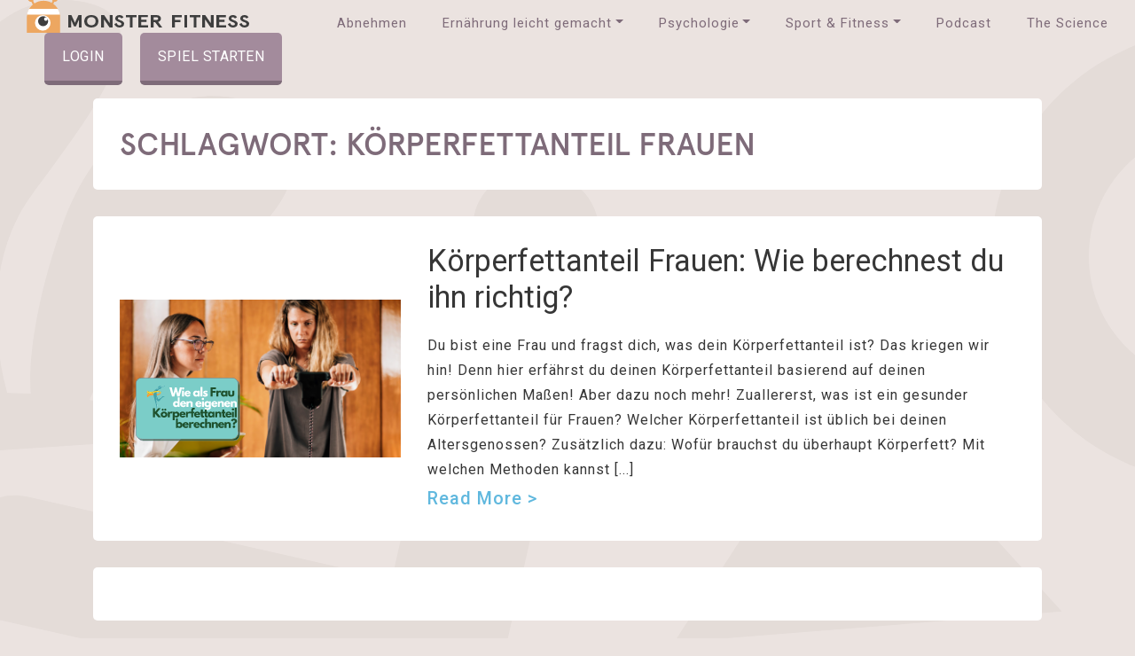

--- FILE ---
content_type: text/html; charset=UTF-8
request_url: https://www.monster-fitness.com/tag/koerperfettanteil-frauen/
body_size: 13547
content:
<!DOCTYPE html>
<html lang="de">
<head>
	<meta charset="UTF-8">
	<meta name="viewport" content="width=device-width, initial-scale=0.8, maximum-scale=0.8, user-scalable=0"/>
	<link rel="profile" href="http://gmpg.org/xfn/11">

	<!-- favicons, touch icons -->
	<link rel="shortcut icon" href="https://www.monster-fitness.com/wp-content/themes/monsterfitness/assets/images/iconified/favicon.ico" type="image/x-icon" />
	<link rel="apple-touch-icon" href="https://www.monster-fitness.com/wp-content/themes/monsterfitness/assets/images/iconified/apple-touch-icon.png" />
	<link rel="apple-touch-icon" sizes="57x57" href="https://www.monster-fitness.com/wp-content/themes/monsterfitness/assets/images/iconified/apple-touch-icon-57x57.png" />
	<link rel="apple-touch-icon" sizes="72x72" href="https://www.monster-fitness.com/wp-content/themes/monsterfitness/assets/images/iconified/apple-touch-icon-72x72.png" />
	<link rel="apple-touch-icon" sizes="76x76" href="https://www.monster-fitness.com/wp-content/themes/monsterfitness/assets/images/iconified/apple-touch-icon-76x76.png" />
	<link rel="apple-touch-icon" sizes="114x114" href="https://www.monster-fitness.com/wp-content/themes/monsterfitness/assets/images/iconified/apple-touch-icon-114x114.png" />
	<link rel="apple-touch-icon" sizes="120x120" href="https://www.monster-fitness.com/wp-content/themes/monsterfitness/assets/images/iconified/apple-touch-icon-120x120.png" />
	<link rel="apple-touch-icon" sizes="144x144" href="https://www.monster-fitness.com/wp-content/themes/monsterfitness/assets/images/iconified/apple-touch-icon-144x144.png" />
	<link rel="apple-touch-icon" sizes="152x152" href="https://www.monster-fitness.com/wp-content/themes/monsterfitness/assets/images/iconified/apple-touch-icon-152x152.png" />
	<link rel="apple-touch-icon" sizes="180x180" href="https://www.monster-fitness.com/wp-content/themes/monsterfitness/assets/images/iconified/apple-touch-icon-180x180.png" />

	<!-- Latest compiled and minified CSS -->
	<link data-minify="1" rel="stylesheet" href="https://www.monster-fitness.com/wp-content/cache/min/1/wp-content/themes/monsterfitness/assets/css/style.css?ver=1674823209">

	<!-- Optional theme -->
	
	<link data-minify="1" rel="stylesheet" href="https://www.monster-fitness.com/wp-content/cache/min/1/releases/v5.5.0/css/all.css?ver=1674823209" crossorigin="anonymous">

	<!-- load jQuery to be available for inline scripts if needed, other scripts are added in footer -->
	<script data-minify="1" src="https://www.monster-fitness.com/wp-content/cache/min/1/jquery-3.2.1.min.js?ver=1674823209"></script>

	<!-- custom stylesheet with possible overrides -->
	<link data-minify="1" rel="stylesheet" href="https://www.monster-fitness.com/wp-content/cache/min/1/wp-content/themes/monsterfitness/style.css?ver=1674823209" type="text/css" media="all" />

	<meta name='robots' content='index, follow, max-image-preview:large, max-snippet:-1, max-video-preview:-1' />

	<!-- This site is optimized with the Yoast SEO Premium plugin v18.0 (Yoast SEO v19.13) - https://yoast.com/wordpress/plugins/seo/ -->
	<title>Körperfettanteil frauen Archive - Monster Fitness - Abenteuer Abnehmen</title><link rel="preload" as="style" href="https://fonts.googleapis.com/css?family=Roboto%3A300%2C400%2C500%2C700%2C900&#038;display=swap" /><link rel="stylesheet" href="https://fonts.googleapis.com/css?family=Roboto%3A300%2C400%2C500%2C700%2C900&#038;display=swap" media="print" onload="this.media='all'" /><noscript><link rel="stylesheet" href="https://fonts.googleapis.com/css?family=Roboto%3A300%2C400%2C500%2C700%2C900&#038;display=swap" /></noscript>
	<link rel="canonical" href="https://www.monster-fitness.com/tag/koerperfettanteil-frauen/" />
	<meta property="og:locale" content="de_DE" />
	<meta property="og:type" content="article" />
	<meta property="og:title" content="Körperfettanteil frauen Archive" />
	<meta property="og:url" content="https://www.monster-fitness.com/tag/koerperfettanteil-frauen/" />
	<meta property="og:site_name" content="Monster Fitness - Abenteuer Abnehmen" />
	<meta name="twitter:card" content="summary_large_image" />
	<script type="application/ld+json" class="yoast-schema-graph">{"@context":"https://schema.org","@graph":[{"@type":"CollectionPage","@id":"https://www.monster-fitness.com/tag/koerperfettanteil-frauen/","url":"https://www.monster-fitness.com/tag/koerperfettanteil-frauen/","name":"Körperfettanteil frauen Archive - Monster Fitness - Abenteuer Abnehmen","isPartOf":{"@id":"https://www.monster-fitness.com/#website"},"primaryImageOfPage":{"@id":"https://www.monster-fitness.com/tag/koerperfettanteil-frauen/#primaryimage"},"image":{"@id":"https://www.monster-fitness.com/tag/koerperfettanteil-frauen/#primaryimage"},"thumbnailUrl":"https://www.monster-fitness.com/wp-content/uploads/2021/10/Wie-als-Frau-den-eigenen-Koerperfettanteil-berechnen-1.svg","breadcrumb":{"@id":"https://www.monster-fitness.com/tag/koerperfettanteil-frauen/#breadcrumb"},"inLanguage":"de"},{"@type":"ImageObject","inLanguage":"de","@id":"https://www.monster-fitness.com/tag/koerperfettanteil-frauen/#primaryimage","url":"https://www.monster-fitness.com/wp-content/uploads/2021/10/Wie-als-Frau-den-eigenen-Koerperfettanteil-berechnen-1.svg","contentUrl":"https://www.monster-fitness.com/wp-content/uploads/2021/10/Wie-als-Frau-den-eigenen-Koerperfettanteil-berechnen-1.svg","width":1080,"height":606},{"@type":"BreadcrumbList","@id":"https://www.monster-fitness.com/tag/koerperfettanteil-frauen/#breadcrumb","itemListElement":[{"@type":"ListItem","position":1,"name":"Startseite","item":"https://www.monster-fitness.com/"},{"@type":"ListItem","position":2,"name":"Körperfettanteil frauen"}]},{"@type":"WebSite","@id":"https://www.monster-fitness.com/#website","url":"https://www.monster-fitness.com/","name":"Monster Fitness - Abenteuer Abnehmen","description":"Verbessere spielerisch dein Leben und erreiche deine Abnehmziele mit Spaß.","publisher":{"@id":"https://www.monster-fitness.com/#organization"},"potentialAction":[{"@type":"SearchAction","target":{"@type":"EntryPoint","urlTemplate":"https://www.monster-fitness.com/?s={search_term_string}"},"query-input":"required name=search_term_string"}],"inLanguage":"de"},{"@type":"Organization","@id":"https://www.monster-fitness.com/#organization","name":"Monster Fitness GmbH","url":"https://www.monster-fitness.com/","logo":{"@type":"ImageObject","inLanguage":"de","@id":"https://www.monster-fitness.com/#/schema/logo/image/","url":"https://www.monster-fitness.com/wp-content/uploads/2019/11/Monster-fitness-logo-1-line-640x170.jpg","contentUrl":"https://www.monster-fitness.com/wp-content/uploads/2019/11/Monster-fitness-logo-1-line-640x170.jpg","width":640,"height":170,"caption":"Monster Fitness GmbH"},"image":{"@id":"https://www.monster-fitness.com/#/schema/logo/image/"}}]}</script>
	<!-- / Yoast SEO Premium plugin. -->


<link href='https://fonts.gstatic.com' crossorigin rel='preconnect' />
<link rel="alternate" type="application/rss+xml" title="Monster Fitness - Abenteuer Abnehmen &raquo; Körperfettanteil frauen Schlagwort-Feed" href="https://www.monster-fitness.com/tag/koerperfettanteil-frauen/feed/" />
<style type="text/css">
img.wp-smiley,
img.emoji {
	display: inline !important;
	border: none !important;
	box-shadow: none !important;
	height: 1em !important;
	width: 1em !important;
	margin: 0 0.07em !important;
	vertical-align: -0.1em !important;
	background: none !important;
	padding: 0 !important;
}
</style>
	<link rel='stylesheet' id='toc-screen-css'  href='https://www.monster-fitness.com/wp-content/plugins/table-of-contents-plus/screen.min.css?ver=2411.1' type='text/css' media='all' />
<style id='toc-screen-inline-css' type='text/css'>
div#toc_container {width: 100%;}
</style>
<link data-minify="1" rel='stylesheet' id='heateor_sss_frontend_css-css'  href='https://www.monster-fitness.com/wp-content/cache/min/1/wp-content/plugins/sassy-social-share/public/css/sassy-social-share-public.css?ver=1674823209' type='text/css' media='all' />
<style id='heateor_sss_frontend_css-inline-css' type='text/css'>
.heateor_sss_button_instagram span.heateor_sss_svg,a.heateor_sss_instagram span.heateor_sss_svg{background:radial-gradient(circle at 30% 107%,#fdf497 0,#fdf497 5%,#fd5949 45%,#d6249f 60%,#285aeb 90%)}.heateor_sss_horizontal_sharing .heateor_sss_svg,.heateor_sss_standard_follow_icons_container .heateor_sss_svg{color:#fff;border-width:0px;border-style:solid;border-color:transparent}.heateor_sss_horizontal_sharing .heateorSssTCBackground{color:#666}.heateor_sss_horizontal_sharing span.heateor_sss_svg:hover,.heateor_sss_standard_follow_icons_container span.heateor_sss_svg:hover{border-color:transparent;}.heateor_sss_vertical_sharing span.heateor_sss_svg,.heateor_sss_floating_follow_icons_container span.heateor_sss_svg{color:#fff;border-width:0px;border-style:solid;border-color:transparent;}.heateor_sss_vertical_sharing .heateorSssTCBackground{color:#666;}.heateor_sss_vertical_sharing span.heateor_sss_svg:hover,.heateor_sss_floating_follow_icons_container span.heateor_sss_svg:hover{border-color:transparent;}@media screen and (max-width:783px) {.heateor_sss_vertical_sharing{display:none!important}}
</style>
<link data-minify="1" rel='stylesheet' id='js_composer_front-css'  href='https://www.monster-fitness.com/wp-content/cache/min/1/wp-content/plugins/js_composer/assets/css/js_composer.min.css?ver=1674823209' type='text/css' media='all' />
<link data-minify="1" rel='stylesheet' id='js_composer_custom_css-css'  href='https://www.monster-fitness.com/wp-content/cache/min/1/wp-content/uploads/js_composer/custom.css?ver=1674823209' type='text/css' media='all' />
<link data-minify="1" rel='stylesheet' id='popup-maker-site-css'  href='https://www.monster-fitness.com/wp-content/cache/min/1/wp-content/uploads/pum/pum-site-styles.css?ver=1674823209' type='text/css' media='all' />
<style id='rocket-lazyload-inline-css' type='text/css'>
.rll-youtube-player{position:relative;padding-bottom:56.23%;height:0;overflow:hidden;max-width:100%;}.rll-youtube-player:focus-within{outline: 2px solid currentColor;outline-offset: 5px;}.rll-youtube-player iframe{position:absolute;top:0;left:0;width:100%;height:100%;z-index:100;background:0 0}.rll-youtube-player img{bottom:0;display:block;left:0;margin:auto;max-width:100%;width:100%;position:absolute;right:0;top:0;border:none;height:auto;-webkit-transition:.4s all;-moz-transition:.4s all;transition:.4s all}.rll-youtube-player img:hover{-webkit-filter:brightness(75%)}.rll-youtube-player .play{height:100%;width:100%;left:0;top:0;position:absolute;background:url(https://www.monster-fitness.com/wp-content/plugins/wp-rocket/assets/img/youtube.png) no-repeat center;background-color: transparent !important;cursor:pointer;border:none;}
</style>
<script type='text/javascript' src='https://www.monster-fitness.com/wp-includes/js/jquery/jquery.min.js?ver=3.6.0' id='jquery-core-js'></script>
<script type='text/javascript' src='https://www.monster-fitness.com/wp-includes/js/jquery/jquery-migrate.min.js?ver=3.3.2' id='jquery-migrate-js'></script>
<link rel="https://api.w.org/" href="https://www.monster-fitness.com/wp-json/" /><link rel="alternate" type="application/json" href="https://www.monster-fitness.com/wp-json/wp/v2/tags/474" /><link rel="EditURI" type="application/rsd+xml" title="RSD" href="https://www.monster-fitness.com/xmlrpc.php?rsd" />
<link rel="wlwmanifest" type="application/wlwmanifest+xml" href="https://www.monster-fitness.com/wp-includes/wlwmanifest.xml" /> 

<meta name="generator" content="Powered by WPBakery Page Builder - drag and drop page builder for WordPress."/>
<noscript><style> .wpb_animate_when_almost_visible { opacity: 1; }</style></noscript><noscript><style id="rocket-lazyload-nojs-css">.rll-youtube-player, [data-lazy-src]{display:none !important;}</style></noscript>
	<!-- Google Tag Manager -->
	<script>(function(w,d,s,l,i){w[l]=w[l]||[];w[l].push({'gtm.start':
	new Date().getTime(),event:'gtm.js'});var f=d.getElementsByTagName(s)[0],
	j=d.createElement(s),dl=l!='dataLayer'?'&l='+l:'';j.async=true;j.src=
	'https://www.googletagmanager.com/gtm.js?id='+i+dl;f.parentNode.insertBefore(j,f);
	})(window,document,'script','dataLayer','GTM-KV94PGQ');</script>
	<!-- End Google Tag Manager -->

<!-- Start VWO Async SmartCode -->
<script type='text/javascript'>
window._vwo_code = window._vwo_code || (function(){
var account_id=510530,
settings_tolerance=2000,
library_tolerance=2500,
use_existing_jquery=false,
is_spa=1,
hide_element='body',

/* DO NOT EDIT BELOW THIS LINE */
f=false,d=document,code={use_existing_jquery:function(){return use_existing_jquery;},library_tolerance:function(){return library_tolerance;},finish:function(){if(!f){f=true;var a=d.getElementById('_vis_opt_path_hides');if(a)a.parentNode.removeChild(a);}},finished:function(){return f;},load:function(a){var b=d.createElement('script');b.src=a;b.type='text/javascript';b.innerText;b.onerror=function(){_vwo_code.finish();};d.getElementsByTagName('head')[0].appendChild(b);},init:function(){
window.settings_timer=setTimeout('_vwo_code.finish()',settings_tolerance);var a=d.createElement('style'),b=hide_element?hide_element+'{opacity:0 !important;filter:alpha(opacity=0) !important;background:none !important;}':'',h=d.getElementsByTagName('head')[0];a.setAttribute('id','_vis_opt_path_hides');a.setAttribute('type','text/css');if(a.styleSheet)a.styleSheet.cssText=b;else a.appendChild(d.createTextNode(b));h.appendChild(a);this.load('https://dev.visualwebsiteoptimizer.com/j.php?a='+account_id+'&u='+encodeURIComponent(d.URL)+'&f='+(+is_spa)+'&r='+Math.random());return settings_timer; }};window._vwo_settings_timer = code.init(); return code; }());
</script>
<!-- End VWO Async SmartCode -->

	<!-- Facebook Pixel Code -->
<script>
!function(f,b,e,v,n,t,s)
{if(f.fbq)return;n=f.fbq=function(){n.callMethod?
n.callMethod.apply(n,arguments):n.queue.push(arguments)};
if(!f._fbq)f._fbq=n;n.push=n;n.loaded=!0;n.version='2.0';
n.queue=[];t=b.createElement(e);t.async=!0;
t.src=v;s=b.getElementsByTagName(e)[0];
s.parentNode.insertBefore(t,s)}(window, document,'script',
'https://connect.facebook.net/en_US/fbevents.js');
fbq('init', '1425975630785809');
fbq('track', 'PageView');
</script>
<noscript><img height="1" width="1" style="display:none"
src="https://www.facebook.com/tr?id=1425975630785809&ev=PageView&noscript=1"
/></noscript>
<!-- End Facebook Pixel Code -->

	</head>


<body class="archive tag tag-koerperfettanteil-frauen tag-474 archive_page wpb-js-composer js-comp-ver-6.8.0 vc_responsive">
	<!-- Google Tag Manager (noscript) -->
	<noscript><iframe src="https://www.googletagmanager.com/ns.html?id=GTM-KV94PGQ"
	height="0" width="0" style="display:none;visibility:hidden"></iframe></noscript>
	<!-- End Google Tag Manager (noscript) -->

<!-- hero section -->
<header class="">
	<div class="container-fluid px-4">
		<nav class="navbar navbar-expand-lg">
			<a class="navbar-brand d-flex" href="https://www.monster-fitness.com"><img src="data:image/svg+xml,%3Csvg%20xmlns='http://www.w3.org/2000/svg'%20viewBox='0%200%200%200'%3E%3C/svg%3E" alt="logo" data-lazy-src="https://www.monster-fitness.com/wp-content/themes/monsterfitness/assets/images/logo.svg"/><noscript><img src="https://www.monster-fitness.com/wp-content/themes/monsterfitness/assets/images/logo.svg" alt="logo"/></noscript></a>
			<div class="collapse navbar-collapse justify-content-end" id="main_menu">
				<ul id="menu-main-nav" class="navbar-nav" itemscope itemtype="http://www.schema.org/SiteNavigationElement"><li  id="menu-item-13803" class="menu-item menu-item-type-post_type menu-item-object-page menu-item-home menu-item-13803 nav-item"><a itemprop="url" href="https://www.monster-fitness.com/" class="nav-link"><span itemprop="name">Abnehmen</span></a></li>
<li  id="menu-item-13801" class="menu-item menu-item-type-post_type menu-item-object-page menu-item-has-children dropdown menu-item-13801 nav-item"><a href="#" data-toggle="dropdown" aria-expanded="false" class="dropdown-toggle nav-link" id="menu-item-dropdown-13801"><span itemprop="name">Ernährung leicht gemacht</span></a>
<ul class="dropdown-menu" aria-labelledby="menu-item-dropdown-13801">
	<li  id="menu-item-24194" class="menu-item menu-item-type-post_type menu-item-object-page menu-item-24194 nav-item"><a itemprop="url" href="https://www.monster-fitness.com/ernaehrung/" class="dropdown-item"><span itemprop="name">Zur Themenübersicht Ernährung</span></a></li>
	<li  id="menu-item-24506" class="menu-item menu-item-type-post_type menu-item-object-post menu-item-24506 nav-item"><a itemprop="url" href="https://www.monster-fitness.com/gesund-abnehmen/" class="dropdown-item"><span itemprop="name">Gesund abnehmen – Die 9 größten Fehler</span></a></li>
	<li  id="menu-item-24507" class="menu-item menu-item-type-post_type menu-item-object-post menu-item-24507 nav-item"><a itemprop="url" href="https://www.monster-fitness.com/gesunde-ernaehrung/" class="dropdown-item"><span itemprop="name">Gesunde Ernährung leicht gemacht – 15 Soforthilfe-Tipps</span></a></li>
	<li  id="menu-item-24508" class="menu-item menu-item-type-post_type menu-item-object-post menu-item-24508 nav-item"><a itemprop="url" href="https://www.monster-fitness.com/gute-kohlenhydrate/" class="dropdown-item"><span itemprop="name">Gute Kohlenhydrate: 9 Carbs fürs Abnehmen</span></a></li>
	<li  id="menu-item-24509" class="menu-item menu-item-type-post_type menu-item-object-post menu-item-24509 nav-item"><a itemprop="url" href="https://www.monster-fitness.com/fette/" class="dropdown-item"><span itemprop="name">Fette: 7 essentielle Aspekte, die du kennen solltest</span></a></li>
	<li  id="menu-item-24510" class="menu-item menu-item-type-post_type menu-item-object-post menu-item-24510 nav-item"><a itemprop="url" href="https://www.monster-fitness.com/ballaststoffe/" class="dropdown-item"><span itemprop="name">Ballaststoffe: Freund oder Feind?</span></a></li>
	<li  id="menu-item-24511" class="menu-item menu-item-type-post_type menu-item-object-post menu-item-24511 nav-item"><a itemprop="url" href="https://www.monster-fitness.com/vitamine/" class="dropdown-item"><span itemprop="name">Verdammt vielseitige Vitamine: Die wichtigsten Infos!</span></a></li>
	<li  id="menu-item-24512" class="menu-item menu-item-type-post_type menu-item-object-post menu-item-24512 nav-item"><a itemprop="url" href="https://www.monster-fitness.com/nahrungsergaenzungsmittel/" class="dropdown-item"><span itemprop="name">Nahrungsergänzungsmittel – Nutzlos oder Nötig?</span></a></li>
	<li  id="menu-item-24514" class="menu-item menu-item-type-post_type menu-item-object-post menu-item-24514 nav-item"><a itemprop="url" href="https://www.monster-fitness.com/wie-viel-kalorien-am-tag/" class="dropdown-item"><span itemprop="name">Wie viel Kalorien am Tag – So viel ist wirklich effektiv für dein Ziel</span></a></li>
	<li  id="menu-item-24515" class="menu-item menu-item-type-post_type menu-item-object-post menu-item-24515 nav-item"><a itemprop="url" href="https://www.monster-fitness.com/abnehmen-mit-intervallfasten/" class="dropdown-item"><span itemprop="name">Abnehmen mit Intervallfasten – was steckt dahinter?</span></a></li>
	<li  id="menu-item-24516" class="menu-item menu-item-type-post_type menu-item-object-post menu-item-24516 nav-item"><a itemprop="url" href="https://www.monster-fitness.com/schnell-abnehmen/" class="dropdown-item"><span itemprop="name">Schnell abnehmen – Wie du in einem Monat maximal viel abnimmst</span></a></li>
	<li  id="menu-item-24517" class="menu-item menu-item-type-post_type menu-item-object-post menu-item-24517 nav-item"><a itemprop="url" href="https://www.monster-fitness.com/tipps-zum-abnehmen/" class="dropdown-item"><span itemprop="name">8 Tipps zum Abnehmen, von denen du noch nichts gehört hast!</span></a></li>
</ul>
</li>
<li  id="menu-item-13802" class="menu-item menu-item-type-post_type menu-item-object-page menu-item-has-children dropdown menu-item-13802 nav-item"><a href="#" data-toggle="dropdown" aria-expanded="false" class="dropdown-toggle nav-link" id="menu-item-dropdown-13802"><span itemprop="name">Psychologie</span></a>
<ul class="dropdown-menu" aria-labelledby="menu-item-dropdown-13802">
	<li  id="menu-item-24528" class="menu-item menu-item-type-post_type menu-item-object-page menu-item-24528 nav-item"><a itemprop="url" href="https://www.monster-fitness.com/psychologie-motivation/" class="dropdown-item"><span itemprop="name">Zur Themenübersicht Psychologie &#038; Motivation</span></a></li>
	<li  id="menu-item-24518" class="menu-item menu-item-type-post_type menu-item-object-post menu-item-24518 nav-item"><a itemprop="url" href="https://www.monster-fitness.com/motivation/" class="dropdown-item"><span itemprop="name">Motivation: Wie du deinen inneren Antreiber richtig nutzt</span></a></li>
	<li  id="menu-item-24519" class="menu-item menu-item-type-post_type menu-item-object-post menu-item-24519 nav-item"><a itemprop="url" href="https://www.monster-fitness.com/motivation-zum-abnehmen/" class="dropdown-item"><span itemprop="name">Motivation zum Abnehmen: Powertipps für einen starken Antrieb (2021)</span></a></li>
	<li  id="menu-item-24520" class="menu-item menu-item-type-post_type menu-item-object-post menu-item-24520 nav-item"><a itemprop="url" href="https://www.monster-fitness.com/sport-motivation/" class="dropdown-item"><span itemprop="name">Sport-Motivation – Tipps, wie du wirklich dranbleibst</span></a></li>
	<li  id="menu-item-24521" class="menu-item menu-item-type-post_type menu-item-object-post menu-item-24521 nav-item"><a itemprop="url" href="https://www.monster-fitness.com/spielerisch-motivieren-alltag/" class="dropdown-item"><span itemprop="name">Wie du spielerisch eine starke Motivation in deinem Alltag erreichst</span></a></li>
	<li  id="menu-item-24522" class="menu-item menu-item-type-post_type menu-item-object-post menu-item-24522 nav-item"><a itemprop="url" href="https://www.monster-fitness.com/motivation-dekodiert/" class="dropdown-item"><span itemprop="name">Motivation dekodiert – deine Synapsen und du</span></a></li>
	<li  id="menu-item-24523" class="menu-item menu-item-type-post_type menu-item-object-post menu-item-24523 nav-item"><a itemprop="url" href="https://www.monster-fitness.com/disziplin-lernen/" class="dropdown-item"><span itemprop="name">Disziplin lernen – Dein Weg zu mehr Selbstdisziplin</span></a></li>
	<li  id="menu-item-24524" class="menu-item menu-item-type-post_type menu-item-object-post menu-item-24524 nav-item"><a itemprop="url" href="https://www.monster-fitness.com/40-kilo-abnehmen/" class="dropdown-item"><span itemprop="name">40 Kilo abnehmen – Jessis inspirierende Geschichte</span></a></li>
	<li  id="menu-item-24525" class="menu-item menu-item-type-post_type menu-item-object-post menu-item-24525 nav-item"><a itemprop="url" href="https://www.monster-fitness.com/saskia-57-kilo-abnehmen/" class="dropdown-item"><span itemprop="name">57 Kilo abnehmen – Saskias Story</span></a></li>
	<li  id="menu-item-24526" class="menu-item menu-item-type-post_type menu-item-object-post menu-item-24526 nav-item"><a itemprop="url" href="https://www.monster-fitness.com/gluecklich-sein/" class="dropdown-item"><span itemprop="name">Glücklich sein – Warum 9 von 10 Personen an ihrem Glück vorbeilaufen</span></a></li>
	<li  id="menu-item-24527" class="menu-item menu-item-type-post_type menu-item-object-post menu-item-24527 nav-item"><a itemprop="url" href="https://www.monster-fitness.com/gamification-motivation/" class="dropdown-item"><span itemprop="name">Schritt für Schritt Motivation &#038; Energie mit Glückshormonen erzeugen</span></a></li>
</ul>
</li>
<li  id="menu-item-21362" class="menu-item menu-item-type-post_type menu-item-object-post menu-item-has-children dropdown menu-item-21362 nav-item"><a href="#" data-toggle="dropdown" aria-expanded="false" class="dropdown-toggle nav-link" id="menu-item-dropdown-21362"><span itemprop="name">Sport &#038; Fitness</span></a>
<ul class="dropdown-menu" aria-labelledby="menu-item-dropdown-21362">
	<li  id="menu-item-24529" class="menu-item menu-item-type-post_type menu-item-object-post menu-item-24529 nav-item"><a itemprop="url" href="https://www.monster-fitness.com/abnehmen-durch-sport/" class="dropdown-item"><span itemprop="name">Abnehmen durch Sport: Die 15 effektivsten Sportarten</span></a></li>
	<li  id="menu-item-24536" class="menu-item menu-item-type-post_type menu-item-object-post menu-item-24536 nav-item"><a itemprop="url" href="https://www.monster-fitness.com/essen-nach-dem-sport/" class="dropdown-item"><span itemprop="name">Essen nach dem Sport: Abnehmen und Muskelaufbau? So geht’s!</span></a></li>
	<li  id="menu-item-24531" class="menu-item menu-item-type-post_type menu-item-object-post menu-item-24531 nav-item"><a itemprop="url" href="https://www.monster-fitness.com/nachbrenneffekt/" class="dropdown-item"><span itemprop="name">Was ist der Nachbrenneffekt und wie kannst du ihn für dich nutzen?</span></a></li>
	<li  id="menu-item-24532" class="menu-item menu-item-type-post_type menu-item-object-post menu-item-24532 nav-item"><a itemprop="url" href="https://www.monster-fitness.com/abnehmen-durch-joggen/" class="dropdown-item"><span itemprop="name">Abnehmen durch Joggen? So funktionierts!</span></a></li>
	<li  id="menu-item-24533" class="menu-item menu-item-type-post_type menu-item-object-post menu-item-24533 nav-item"><a itemprop="url" href="https://www.monster-fitness.com/koerpertypen/" class="dropdown-item"><span itemprop="name">Körpertypen – Wie du dein genetisches Potential nutzt!</span></a></li>
	<li  id="menu-item-24534" class="menu-item menu-item-type-post_type menu-item-object-post menu-item-24534 nav-item"><a itemprop="url" href="https://www.monster-fitness.com/skinny-fat/" class="dropdown-item"><span itemprop="name">Skinny Fat loswerden mit diesen 5 simplen Strategien (2021)</span></a></li>
	<li  id="menu-item-24535" class="menu-item menu-item-type-post_type menu-item-object-post menu-item-24535 nav-item"><a itemprop="url" href="https://www.monster-fitness.com/was-hilft-gegen-muskelkater/" class="dropdown-item"><span itemprop="name">Was hilft gegen Muskelkater? 6 einfache Tipps bei Muskelschmerz!</span></a></li>
</ul>
</li>
<li  id="menu-item-13990" class="menu-item menu-item-type-post_type menu-item-object-page menu-item-13990 nav-item"><a itemprop="url" href="https://www.monster-fitness.com/podcast/" class="nav-link"><span itemprop="name">Podcast</span></a></li>
<li  id="menu-item-13824" class="menu-item menu-item-type-post_type menu-item-object-page menu-item-13824 nav-item"><a itemprop="url" href="https://www.monster-fitness.com/the-science/" class="nav-link"><span itemprop="name">The Science</span></a></li>
</ul>			</div>

			<a href="https://app.monster-fitness.com" class="login_btn d-flex align-items-center">Login</a>

							<a href="https://www.monster-fitness.com/programm/" class="coming_soon_btn d-flex align-items-center">Spiel starten</a>
			
			<button class="navbar-toggler" type="button" data-toggle="collapse" data-target="#main_menu" aria-controls="main_menu" aria-expanded="false" aria-label="Toggle navigation">
				<i class="fa fa-bars"></i>
			</button>
		</nav>
	</div>
</header>
<!-- end hero section -->

<!-- page content -->
<section class="article_content mb-7">
	<div class="container">
		<div class="white_box">
			<h1>Schlagwort: <span>Körperfettanteil frauen</span></h1>
		</div>

				<div class="article_box">
                <div class="row align-items-center">
                  <div class="col-md-4">
                    <div class="podcast_image">
                    	<a href="https://www.monster-fitness.com/koerperfettanteil-frauen/">
                    		<img width="1080" height="606" src="data:image/svg+xml,%3Csvg%20xmlns='http://www.w3.org/2000/svg'%20viewBox='0%200%201080%20606'%3E%3C/svg%3E" class="attachment-post-thumbnail size-post-thumbnail wp-post-image" alt="" data-lazy-sizes="(max-width: 767px) calc(100vw - 130px), (max-width: 1050px) calc(50vw - 125px), 400px" data-lazy-src="https://www.monster-fitness.com/wp-content/uploads/2021/10/Wie-als-Frau-den-eigenen-Koerperfettanteil-berechnen-1.svg" /><noscript><img width="1080" height="606" src="https://www.monster-fitness.com/wp-content/uploads/2021/10/Wie-als-Frau-den-eigenen-Koerperfettanteil-berechnen-1.svg" class="attachment-post-thumbnail size-post-thumbnail wp-post-image" alt="" sizes="(max-width: 767px) calc(100vw - 130px), (max-width: 1050px) calc(50vw - 125px), 400px" /></noscript>                    	</a>
                    </div>
                  </div>
                  <div class="col-md-8">
                    <div class="d-flex align-items-center mb-3">
                      <h2><a href="https://www.monster-fitness.com/koerperfettanteil-frauen/">Körperfettanteil Frauen: Wie berechnest du ihn richtig?</a></h2>
                    </div>

                    <p>Du bist eine Frau und fragst dich, was dein Körperfettanteil ist? Das kriegen wir hin! Denn hier erfährst du deinen Körperfettanteil basierend auf deinen persönlichen Maßen! Aber dazu noch mehr! Zuallererst, was ist ein gesunder Körperfettanteil für Frauen? Welcher Körperfettanteil ist üblich bei deinen Altersgenossen? Zusätzlich dazu: Wofür brauchst du überhaupt Körperfett? Mit welchen Methoden kannst [...]</p>
                    <p><a href="https://www.monster-fitness.com/koerperfettanteil-frauen/" class="read-more">Read more&nbsp;&gt;</a></p>
                  </div>
                </div>
              </div>
		
		<div class="white_box">
					</div>

		</div>
</section>
<!-- end page content -->

			<footer>
			<div class="container">
				<div class="row ">
					<div class="col-md-4">
						<div id="text-14" class="widget widget_text">			<div class="textwidget"><div class="mb-4"><img width="237" height="22" src="data:image/svg+xml,%3Csvg%20xmlns='http://www.w3.org/2000/svg'%20viewBox='0%200%20237%2022'%3E%3C/svg%3E" alt="footer logo" data-lazy-src="https://www.monster-fitness.com/wp-content/themes/monsterfitness/assets/images/logo_footer.png" /><noscript><img width="237" height="22" src="https://www.monster-fitness.com/wp-content/themes/monsterfitness/assets/images/logo_footer.png" alt="footer logo" /></noscript></div>
<ul class="social"><li><a href="https://www.facebook.com/abenteuer.abnehmen"><i class="fab fa-facebook-f"></i></a></li><li><a href="https://www.instagram.com/abenteuer.abnehmen"><i class="fab fa-instagram"></i></a></li><li><a href="https://www.youtube.com/channel/UCS840gaIpPj0dyFf9vlLKbA"><i class="fab fa-youtube"></i></a></li></ul>
<div class="contact_footer">
<ul>
<li><a href="https://www.monster-fitness.com/impressum/">Impressum</a></li>
<li><a href="https://www.monster-fitness.com/datenschutzerklaerung/">Datenschutzerklärung</a></li>
<li>Copyright 2026 Monster Fitness GmbH</li>
</ul>
</div>
</div>
		</div>					</div>
					<div class="col-md-5">
						
		<div id="recent-posts-7" class="widget widget_recent_entries">
		<div class="footer_title"><p>Neueste Artikel</p></div>
		<ul>
											<li>
					<a href="https://www.monster-fitness.com/biologisches-alter/">Biologisches Alter: 8 Möglichkeiten, wie du es wirksam senken kannst!</a>
									</li>
											<li>
					<a href="https://www.monster-fitness.com/meditieren/">Meditieren &#8211; Wie du mit Achtsamkeit effektiv deine Ziele erreichst! (+ 2 Übungen)</a>
									</li>
											<li>
					<a href="https://www.monster-fitness.com/chia-samen/">Chia Samen &#8211; Nur ein Trend oder wirklich so gesund? (4 Rezeptideen)</a>
									</li>
											<li>
					<a href="https://www.monster-fitness.com/leinsamen/">Leinsamen: Was das bewährte Superfood so gesund macht + 3 Rezepte</a>
									</li>
					</ul>

		</div>					</div>
					<div class="col-md-3">
						<div id="nav_menu-2" class="widget widget_nav_menu"><div class="footer_title"><p>Kategorien</p></div><div class="menu-footer-right-container"><ul id="menu-footer-right" class="menu" itemscope itemtype="http://www.schema.org/SiteNavigationElement"><li id="menu-item-13806" class="menu-item menu-item-type-taxonomy menu-item-object-category menu-item-13806"><a href="https://www.monster-fitness.com/category/ernaehrung/">Ernährung</a></li>
<li id="menu-item-13807" class="menu-item menu-item-type-taxonomy menu-item-object-category menu-item-13807"><a href="https://www.monster-fitness.com/category/ernaehrung/vitamine/">Vitamine</a></li>
<li id="menu-item-13808" class="menu-item menu-item-type-taxonomy menu-item-object-category menu-item-13808"><a href="https://www.monster-fitness.com/category/motivation/">Motivation &amp; Psychologie</a></li>
</ul></div></div>					</div>
				</div>
			</div>
		</footer>
	
	<!-- scripts -->
	<script data-minify="1" src="https://www.monster-fitness.com/wp-content/cache/min/1/ajax/libs/popper.js/1.12.9/umd/popper.min.js?ver=1674823209" crossorigin="anonymous"></script>

	<script src="https://www.monster-fitness.com/wp-content/themes/monsterfitness/assets/js/bootstrap.min.js"></script>

	<div 
	id="pum-13922" 
	role="dialog" 
	aria-modal="false"
	aria-labelledby="pum_popup_title_13922"
	class="pum pum-overlay pum-theme-13918 pum-theme-enterprise-blue popmake-overlay pum-overlay-disabled auto_open click_open" 
	data-popmake="{&quot;id&quot;:13922,&quot;slug&quot;:&quot;mailjet-subscription&quot;,&quot;theme_id&quot;:13918,&quot;cookies&quot;:[{&quot;event&quot;:&quot;on_popup_close&quot;,&quot;settings&quot;:{&quot;name&quot;:&quot;pum-13922&quot;,&quot;key&quot;:&quot;&quot;,&quot;session&quot;:false,&quot;time&quot;:&quot;1 month&quot;,&quot;path&quot;:&quot;1&quot;}}],&quot;triggers&quot;:[{&quot;type&quot;:&quot;auto_open&quot;,&quot;settings&quot;:{&quot;cookie_name&quot;:[&quot;pum-13922&quot;],&quot;delay&quot;:&quot;40000&quot;}},{&quot;type&quot;:&quot;click_open&quot;,&quot;settings&quot;:{&quot;extra_selectors&quot;:&quot;&quot;,&quot;cookie_name&quot;:null}}],&quot;mobile_disabled&quot;:null,&quot;tablet_disabled&quot;:null,&quot;meta&quot;:{&quot;display&quot;:{&quot;stackable&quot;:&quot;1&quot;,&quot;overlay_disabled&quot;:&quot;1&quot;,&quot;scrollable_content&quot;:false,&quot;disable_reposition&quot;:false,&quot;size&quot;:&quot;small&quot;,&quot;responsive_min_width&quot;:&quot;0%&quot;,&quot;responsive_min_width_unit&quot;:false,&quot;responsive_max_width&quot;:&quot;370px&quot;,&quot;responsive_max_width_unit&quot;:false,&quot;custom_width&quot;:&quot;640px&quot;,&quot;custom_width_unit&quot;:false,&quot;custom_height&quot;:&quot;380px&quot;,&quot;custom_height_unit&quot;:false,&quot;custom_height_auto&quot;:false,&quot;location&quot;:&quot;right bottom&quot;,&quot;position_from_trigger&quot;:false,&quot;position_top&quot;:&quot;100&quot;,&quot;position_left&quot;:&quot;0&quot;,&quot;position_bottom&quot;:&quot;10&quot;,&quot;position_right&quot;:&quot;10&quot;,&quot;position_fixed&quot;:&quot;1&quot;,&quot;animation_type&quot;:&quot;fade&quot;,&quot;animation_speed&quot;:&quot;620&quot;,&quot;animation_origin&quot;:&quot;center top&quot;,&quot;overlay_zindex&quot;:false,&quot;zindex&quot;:&quot;1999999999&quot;},&quot;close&quot;:{&quot;text&quot;:&quot;&quot;,&quot;button_delay&quot;:&quot;0&quot;,&quot;overlay_click&quot;:false,&quot;esc_press&quot;:false,&quot;f4_press&quot;:false},&quot;click_open&quot;:[]}}">

	<div id="popmake-13922" class="pum-container popmake theme-13918 pum-responsive pum-responsive-small responsive size-small pum-position-fixed">

				
							<div id="pum_popup_title_13922" class="pum-title popmake-title">
				Ernährungs- und Psychologietipps to go			</div>
		
		
				<div class="pum-content popmake-content" tabindex="0">
			<p><img class="wp-image-13962 size-full aligncenter" src="data:image/svg+xml,%3Csvg%20xmlns='http://www.w3.org/2000/svg'%20viewBox='0%200%20630%20468'%3E%3C/svg%3E" alt="" width="630" height="468" data-lazy-srcset="https://www.monster-fitness.com/wp-content/uploads/2019/03/richtig-abnehmen-popup.png 630w, https://www.monster-fitness.com/wp-content/uploads/2019/03/richtig-abnehmen-popup-300x223.png 300w" data-lazy-sizes="(max-width: 630px) 100vw, 630px" data-lazy-src="https://www.monster-fitness.com/wp-content/uploads/2019/03/richtig-abnehmen-popup.png" /><noscript><img class="wp-image-13962 size-full aligncenter" src="https://www.monster-fitness.com/wp-content/uploads/2019/03/richtig-abnehmen-popup.png" alt="" width="630" height="468" srcset="https://www.monster-fitness.com/wp-content/uploads/2019/03/richtig-abnehmen-popup.png 630w, https://www.monster-fitness.com/wp-content/uploads/2019/03/richtig-abnehmen-popup-300x223.png 300w" sizes="(max-width: 630px) 100vw, 630px" /></noscript></p>
<p><iframe loading="lazy" src="about:blank" width="100%" height="220" frameborder="0" marginwidth="0" marginheight="0" scrolling="no" data-rocket-lazyload="fitvidscompatible" data-lazy-src="https://app.mailjet.com/widget/iframe/3MdU/bqq"></iframe><noscript><iframe src="https://app.mailjet.com/widget/iframe/3MdU/bqq" width="100%" height="220" frameborder="0" marginwidth="0" marginheight="0" scrolling="no"></iframe></noscript></p>
		</div>

				
							<button type="button" class="pum-close popmake-close" aria-label="Schließen">
			×			</button>
		
	</div>

</div>
	<script data-minify="1" type="text/javascript" src="https://www.monster-fitness.com/wp-content/cache/min/1/statics/js/widget.modal.js?ver=1674823210"></script>
	<data data-token="a9c0f3c8564d1dde77cae57b029dccf4" class="mj-w-data" data-apikey="3MdU" data-w-id="bhe" data-lang="de_DE" data-base="https://app.mailjet.com" data-width="640" data-height="560" data-statics="statics"></data>
		<script>
		function openMailJetPopup() {
			// create virtual button and click it
			$('<a></a>').attr('data-token', 'a9c0f3c8564d1dde77cae57b029dccf4').on('click', function() {
				mjOpenPopin(event, this);
			}).trigger('click');
		}
	</script>
	<script type='text/javascript' id='toc-front-js-extra'>
/* <![CDATA[ */
var tocplus = {"visibility_show":"Anzeigen","visibility_hide":"Ausblenden","width":"100%"};
/* ]]> */
</script>
<script type='text/javascript' src='https://www.monster-fitness.com/wp-content/plugins/table-of-contents-plus/front.min.js?ver=2411.1' id='toc-front-js'></script>
<script type='text/javascript' id='rocket-browser-checker-js-after'>
"use strict";var _createClass=function(){function defineProperties(target,props){for(var i=0;i<props.length;i++){var descriptor=props[i];descriptor.enumerable=descriptor.enumerable||!1,descriptor.configurable=!0,"value"in descriptor&&(descriptor.writable=!0),Object.defineProperty(target,descriptor.key,descriptor)}}return function(Constructor,protoProps,staticProps){return protoProps&&defineProperties(Constructor.prototype,protoProps),staticProps&&defineProperties(Constructor,staticProps),Constructor}}();function _classCallCheck(instance,Constructor){if(!(instance instanceof Constructor))throw new TypeError("Cannot call a class as a function")}var RocketBrowserCompatibilityChecker=function(){function RocketBrowserCompatibilityChecker(options){_classCallCheck(this,RocketBrowserCompatibilityChecker),this.passiveSupported=!1,this._checkPassiveOption(this),this.options=!!this.passiveSupported&&options}return _createClass(RocketBrowserCompatibilityChecker,[{key:"_checkPassiveOption",value:function(self){try{var options={get passive(){return!(self.passiveSupported=!0)}};window.addEventListener("test",null,options),window.removeEventListener("test",null,options)}catch(err){self.passiveSupported=!1}}},{key:"initRequestIdleCallback",value:function(){!1 in window&&(window.requestIdleCallback=function(cb){var start=Date.now();return setTimeout(function(){cb({didTimeout:!1,timeRemaining:function(){return Math.max(0,50-(Date.now()-start))}})},1)}),!1 in window&&(window.cancelIdleCallback=function(id){return clearTimeout(id)})}},{key:"isDataSaverModeOn",value:function(){return"connection"in navigator&&!0===navigator.connection.saveData}},{key:"supportsLinkPrefetch",value:function(){var elem=document.createElement("link");return elem.relList&&elem.relList.supports&&elem.relList.supports("prefetch")&&window.IntersectionObserver&&"isIntersecting"in IntersectionObserverEntry.prototype}},{key:"isSlowConnection",value:function(){return"connection"in navigator&&"effectiveType"in navigator.connection&&("2g"===navigator.connection.effectiveType||"slow-2g"===navigator.connection.effectiveType)}}]),RocketBrowserCompatibilityChecker}();
</script>
<script type='text/javascript' id='rocket-preload-links-js-extra'>
/* <![CDATA[ */
var RocketPreloadLinksConfig = {"excludeUris":"\/(.+\/)?feed\/?.+\/?|\/(?:.+\/)?embed\/|\/(index\\.php\/)?wp\\-json(\/.*|$)|\/wp-admin\/|\/logout\/|\/wp-login.php","usesTrailingSlash":"1","imageExt":"jpg|jpeg|gif|png|tiff|bmp|webp|avif","fileExt":"jpg|jpeg|gif|png|tiff|bmp|webp|avif|php|pdf|html|htm","siteUrl":"https:\/\/www.monster-fitness.com","onHoverDelay":"100","rateThrottle":"3"};
/* ]]> */
</script>
<script type='text/javascript' id='rocket-preload-links-js-after'>
(function() {
"use strict";var r="function"==typeof Symbol&&"symbol"==typeof Symbol.iterator?function(e){return typeof e}:function(e){return e&&"function"==typeof Symbol&&e.constructor===Symbol&&e!==Symbol.prototype?"symbol":typeof e},e=function(){function i(e,t){for(var n=0;n<t.length;n++){var i=t[n];i.enumerable=i.enumerable||!1,i.configurable=!0,"value"in i&&(i.writable=!0),Object.defineProperty(e,i.key,i)}}return function(e,t,n){return t&&i(e.prototype,t),n&&i(e,n),e}}();function i(e,t){if(!(e instanceof t))throw new TypeError("Cannot call a class as a function")}var t=function(){function n(e,t){i(this,n),this.browser=e,this.config=t,this.options=this.browser.options,this.prefetched=new Set,this.eventTime=null,this.threshold=1111,this.numOnHover=0}return e(n,[{key:"init",value:function(){!this.browser.supportsLinkPrefetch()||this.browser.isDataSaverModeOn()||this.browser.isSlowConnection()||(this.regex={excludeUris:RegExp(this.config.excludeUris,"i"),images:RegExp(".("+this.config.imageExt+")$","i"),fileExt:RegExp(".("+this.config.fileExt+")$","i")},this._initListeners(this))}},{key:"_initListeners",value:function(e){-1<this.config.onHoverDelay&&document.addEventListener("mouseover",e.listener.bind(e),e.listenerOptions),document.addEventListener("mousedown",e.listener.bind(e),e.listenerOptions),document.addEventListener("touchstart",e.listener.bind(e),e.listenerOptions)}},{key:"listener",value:function(e){var t=e.target.closest("a"),n=this._prepareUrl(t);if(null!==n)switch(e.type){case"mousedown":case"touchstart":this._addPrefetchLink(n);break;case"mouseover":this._earlyPrefetch(t,n,"mouseout")}}},{key:"_earlyPrefetch",value:function(t,e,n){var i=this,r=setTimeout(function(){if(r=null,0===i.numOnHover)setTimeout(function(){return i.numOnHover=0},1e3);else if(i.numOnHover>i.config.rateThrottle)return;i.numOnHover++,i._addPrefetchLink(e)},this.config.onHoverDelay);t.addEventListener(n,function e(){t.removeEventListener(n,e,{passive:!0}),null!==r&&(clearTimeout(r),r=null)},{passive:!0})}},{key:"_addPrefetchLink",value:function(i){return this.prefetched.add(i.href),new Promise(function(e,t){var n=document.createElement("link");n.rel="prefetch",n.href=i.href,n.onload=e,n.onerror=t,document.head.appendChild(n)}).catch(function(){})}},{key:"_prepareUrl",value:function(e){if(null===e||"object"!==(void 0===e?"undefined":r(e))||!1 in e||-1===["http:","https:"].indexOf(e.protocol))return null;var t=e.href.substring(0,this.config.siteUrl.length),n=this._getPathname(e.href,t),i={original:e.href,protocol:e.protocol,origin:t,pathname:n,href:t+n};return this._isLinkOk(i)?i:null}},{key:"_getPathname",value:function(e,t){var n=t?e.substring(this.config.siteUrl.length):e;return n.startsWith("/")||(n="/"+n),this._shouldAddTrailingSlash(n)?n+"/":n}},{key:"_shouldAddTrailingSlash",value:function(e){return this.config.usesTrailingSlash&&!e.endsWith("/")&&!this.regex.fileExt.test(e)}},{key:"_isLinkOk",value:function(e){return null!==e&&"object"===(void 0===e?"undefined":r(e))&&(!this.prefetched.has(e.href)&&e.origin===this.config.siteUrl&&-1===e.href.indexOf("?")&&-1===e.href.indexOf("#")&&!this.regex.excludeUris.test(e.href)&&!this.regex.images.test(e.href))}}],[{key:"run",value:function(){"undefined"!=typeof RocketPreloadLinksConfig&&new n(new RocketBrowserCompatibilityChecker({capture:!0,passive:!0}),RocketPreloadLinksConfig).init()}}]),n}();t.run();
}());
</script>
<script type='text/javascript' id='heateor_sss_sharing_js-js-before'>
function heateorSssLoadEvent(e) {var t=window.onload;if (typeof window.onload!="function") {window.onload=e}else{window.onload=function() {t();e()}}};	var heateorSssSharingAjaxUrl = 'https://www.monster-fitness.com/wp-admin/admin-ajax.php', heateorSssCloseIconPath = 'https://www.monster-fitness.com/wp-content/plugins/sassy-social-share/public/../images/close.png', heateorSssPluginIconPath = 'https://www.monster-fitness.com/wp-content/plugins/sassy-social-share/public/../images/logo.png', heateorSssHorizontalSharingCountEnable = 0, heateorSssVerticalSharingCountEnable = 0, heateorSssSharingOffset = -10; var heateorSssMobileStickySharingEnabled = 0;var heateorSssCopyLinkMessage = "Link copied.";var heateorSssUrlCountFetched = [], heateorSssSharesText = 'Shares', heateorSssShareText = 'Share';function heateorSssPopup(e) {window.open(e,"popUpWindow","height=400,width=600,left=400,top=100,resizable,scrollbars,toolbar=0,personalbar=0,menubar=no,location=no,directories=no,status")}
</script>
<script data-minify="1" type='text/javascript' src='https://www.monster-fitness.com/wp-content/cache/min/1/wp-content/plugins/sassy-social-share/public/js/sassy-social-share-public.js?ver=1674823210' id='heateor_sss_sharing_js-js'></script>
<script type='text/javascript' src='https://www.monster-fitness.com/wp-includes/js/jquery/ui/core.min.js?ver=1.13.1' id='jquery-ui-core-js'></script>
<script type='text/javascript' id='popup-maker-site-js-extra'>
/* <![CDATA[ */
var pum_vars = {"version":"1.20.6","pm_dir_url":"https:\/\/www.monster-fitness.com\/wp-content\/plugins\/popup-maker\/","ajaxurl":"https:\/\/www.monster-fitness.com\/wp-admin\/admin-ajax.php","restapi":"https:\/\/www.monster-fitness.com\/wp-json\/pum\/v1","rest_nonce":null,"default_theme":"13916","debug_mode":"","disable_tracking":"","home_url":"\/","message_position":"top","core_sub_forms_enabled":"1","popups":[],"cookie_domain":"","analytics_route":"analytics","analytics_api":"https:\/\/www.monster-fitness.com\/wp-json\/pum\/v1"};
var pum_sub_vars = {"ajaxurl":"https:\/\/www.monster-fitness.com\/wp-admin\/admin-ajax.php","message_position":"top"};
var pum_popups = {"pum-13922":{"triggers":[{"type":"auto_open","settings":{"cookie_name":["pum-13922"],"delay":"40000"}}],"cookies":[{"event":"on_popup_close","settings":{"name":"pum-13922","key":"","session":false,"time":"1 month","path":"1"}}],"disable_on_mobile":false,"disable_on_tablet":false,"atc_promotion":null,"explain":null,"type_section":null,"theme_id":"13918","size":"small","responsive_min_width":"0%","responsive_max_width":"370px","custom_width":"640px","custom_height_auto":false,"custom_height":"380px","scrollable_content":false,"animation_type":"fade","animation_speed":"620","animation_origin":"center top","open_sound":"none","custom_sound":"","location":"right bottom","position_top":"100","position_bottom":"10","position_left":"0","position_right":"10","position_from_trigger":false,"position_fixed":true,"overlay_disabled":true,"stackable":true,"disable_reposition":false,"zindex":"1999999999","close_button_delay":"0","fi_promotion":null,"close_on_form_submission":false,"close_on_form_submission_delay":0,"close_on_overlay_click":false,"close_on_esc_press":false,"close_on_f4_press":false,"disable_form_reopen":false,"disable_accessibility":false,"theme_slug":"enterprise-blue","id":13922,"slug":"mailjet-subscription"}};
/* ]]> */
</script>
<script data-minify="1" type='text/javascript' src='https://www.monster-fitness.com/wp-content/cache/min/1/wp-content/uploads/pum/pum-site-scripts.js?ver=1674823210' id='popup-maker-site-js'></script>
<script type='text/javascript' src='https://www.monster-fitness.com/wp-content/plugins/js_composer/assets/js/dist/js_composer_front.min.js?ver=6.8.0' id='wpb_composer_front_js-js'></script>
<script>window.lazyLoadOptions={elements_selector:"img[data-lazy-src],.rocket-lazyload,iframe[data-lazy-src]",data_src:"lazy-src",data_srcset:"lazy-srcset",data_sizes:"lazy-sizes",class_loading:"lazyloading",class_loaded:"lazyloaded",threshold:300,callback_loaded:function(element){if(element.tagName==="IFRAME"&&element.dataset.rocketLazyload=="fitvidscompatible"){if(element.classList.contains("lazyloaded")){if(typeof window.jQuery!="undefined"){if(jQuery.fn.fitVids){jQuery(element).parent().fitVids()}}}}}};window.addEventListener('LazyLoad::Initialized',function(e){var lazyLoadInstance=e.detail.instance;if(window.MutationObserver){var observer=new MutationObserver(function(mutations){var image_count=0;var iframe_count=0;var rocketlazy_count=0;mutations.forEach(function(mutation){for(var i=0;i<mutation.addedNodes.length;i++){if(typeof mutation.addedNodes[i].getElementsByTagName!=='function'){continue}
if(typeof mutation.addedNodes[i].getElementsByClassName!=='function'){continue}
images=mutation.addedNodes[i].getElementsByTagName('img');is_image=mutation.addedNodes[i].tagName=="IMG";iframes=mutation.addedNodes[i].getElementsByTagName('iframe');is_iframe=mutation.addedNodes[i].tagName=="IFRAME";rocket_lazy=mutation.addedNodes[i].getElementsByClassName('rocket-lazyload');image_count+=images.length;iframe_count+=iframes.length;rocketlazy_count+=rocket_lazy.length;if(is_image){image_count+=1}
if(is_iframe){iframe_count+=1}}});if(image_count>0||iframe_count>0||rocketlazy_count>0){lazyLoadInstance.update()}});var b=document.getElementsByTagName("body")[0];var config={childList:!0,subtree:!0};observer.observe(b,config)}},!1)</script><script data-no-minify="1" async src="https://www.monster-fitness.com/wp-content/plugins/wp-rocket/assets/js/lazyload/17.5/lazyload.min.js"></script><script>function lazyLoadThumb(e){var t='<img data-lazy-src="https://i.ytimg.com/vi/ID/hqdefault.jpg" alt="" width="480" height="360"><noscript><img src="https://i.ytimg.com/vi/ID/hqdefault.jpg" alt="" width="480" height="360"></noscript>',a='<button class="play" aria-label="play Youtube video"></button>';return t.replace("ID",e)+a}function lazyLoadYoutubeIframe(){var e=document.createElement("iframe"),t="ID?autoplay=1";t+=0===this.parentNode.dataset.query.length?'':'&'+this.parentNode.dataset.query;e.setAttribute("src",t.replace("ID",this.parentNode.dataset.src)),e.setAttribute("frameborder","0"),e.setAttribute("allowfullscreen","1"),e.setAttribute("allow", "accelerometer; autoplay; encrypted-media; gyroscope; picture-in-picture"),this.parentNode.parentNode.replaceChild(e,this.parentNode)}document.addEventListener("DOMContentLoaded",function(){var e,t,p,a=document.getElementsByClassName("rll-youtube-player");for(t=0;t<a.length;t++)e=document.createElement("div"),e.setAttribute("data-id",a[t].dataset.id),e.setAttribute("data-query", a[t].dataset.query),e.setAttribute("data-src", a[t].dataset.src),e.innerHTML=lazyLoadThumb(a[t].dataset.id),a[t].appendChild(e),p=e.querySelector('.play'),p.onclick=lazyLoadYoutubeIframe});</script></body>
</html>

<!-- This website is like a Rocket, isn't it? Performance optimized by WP Rocket. Learn more: https://wp-rocket.me - Debug: cached@1768892366 -->

--- FILE ---
content_type: text/plain
request_url: https://www.google-analytics.com/j/collect?v=1&_v=j102&aip=1&a=587602056&t=pageview&_s=1&dl=https%3A%2F%2Fwww.monster-fitness.com%2Ftag%2Fkoerperfettanteil-frauen%2F&ul=en-us%40posix&dt=K%C3%B6rperfettanteil%20frauen%20Archive%20-%20Monster%20Fitness%20-%20Abenteuer%20Abnehmen&sr=1280x720&vp=1280x720&_u=YGBACEABBAAAACAAI~&jid=546574071&gjid=1254191250&cid=710547589.1768908478&tid=UA-139870877-1&_gid=1263958950.1768908478&_r=1&_slc=1&gtm=45He61e1n81KV94PGQv811833500za200zd811833500&gcd=13l3l3l3l1l1&dma=0&tag_exp=103116026~103200004~104527907~104528501~104684208~104684211~105391253~115938466~115938469~116682875~116744866~117041587&z=55117565
body_size: -453
content:
2,cG-TL92WX6LG6

--- FILE ---
content_type: application/javascript; charset=utf-8
request_url: https://www.monster-fitness.com/wp-content/cache/min/1/statics/js/widget.modal.js?ver=1674823210
body_size: 7380
content:
if(typeof wScriptAlreadyLoaded==="undefined"){var wScriptAlreadyLoaded=!0;/*! iFrame Resizer (iframeSizer.min.js ) - v3.6.3 - 2018-10-28
    *  Desc: Force cross domain iframes to size to content.
    *  Requires: iframeResizer.contentWindow.min.js to be loaded into the target frame.
    *  Copyright: (c) 2018 David J. Bradshaw - dave@bradshaw.net
    *  License: MIT
    */
!function(a){"use strict";function b(a,b,c){"addEventListener"in window?a.addEventListener(b,c,!1):"attachEvent"in window&&a.attachEvent("on"+b,c)}function c(a,b,c){"removeEventListener"in window?a.removeEventListener(b,c,!1):"detachEvent"in window&&a.detachEvent("on"+b,c)}function d(){var a,b=["moz","webkit","o","ms"];for(a=0;a<b.length&&!P;a+=1)P=window[b[a]+"RequestAnimationFrame"];P||h("setup","RequestAnimationFrame not supported")}function e(a){var b="Host page: "+a;return window.top!==window.self&&(b=window.parentIFrame&&window.parentIFrame.getId?window.parentIFrame.getId()+": "+a:"Nested host page: "+a),b}function f(a){return M+"["+e(a)+"]"}function g(a){return R[a]?R[a].log:I}function h(a,b){k("log",a,b,g(a))}function i(a,b){k("info",a,b,g(a))}function j(a,b){k("warn",a,b,!0)}function k(a,b,c,d){!0===d&&"object"==typeof window.console&&console[a](f(b),c)}function l(a){function d(){function a(){t(U),q(V),I("resizedCallback",U)}f("Height"),f("Width"),u(a,U,"init")}function e(){var a=S.substr(N).split(":");return{iframe:R[a[0]]&&R[a[0]].iframe,id:a[0],height:a[1],width:a[2],type:a[3]}}function f(a){var b=Number(R[V]["max"+a]),c=Number(R[V]["min"+a]),d=a.toLowerCase(),e=Number(U[d]);h(V,"Checking "+d+" is in range "+c+"-"+b),e<c&&(e=c,h(V,"Set "+d+" to min value")),e>b&&(e=b,h(V,"Set "+d+" to max value")),U[d]=""+e}function g(){function b(){function a(){var a=0,b=!1;for(h(V,"Checking connection is from allowed list of origins: "+d);a<d.length;a++)if(d[a]===c){b=!0;break}return b}function b(){var a=R[V]&&R[V].remoteHost;return h(V,"Checking connection is from: "+a),c===a}return d.constructor===Array?a():b()}var c=a.origin,d=R[V]&&R[V].checkOrigin;if(d&&""+c!="null"&&!b())throw new Error("Unexpected message received from: "+c+" for "+U.iframe.id+". Message was: "+a.data+". This error can be disabled by setting the checkOrigin: false option or by providing of array of trusted domains.");return!0}function k(){return M===(""+S).substr(0,N)&&S.substr(N).split(":")[0]in R}function l(){var a=U.type in{true:1,false:1,undefined:1};return a&&h(V,"Ignoring init message from meta parent page"),a}function n(a){return S.substr(S.indexOf(":")+L+a)}function x(a){h(V,"MessageCallback passed: {iframe: "+U.iframe.id+", message: "+a+"}"),I("messageCallback",{iframe:U.iframe,message:JSON.parse(a)}),h(V,"--")}function y(){var a=document.body.getBoundingClientRect(),b=U.iframe.getBoundingClientRect();return JSON.stringify({iframeHeight:b.height,iframeWidth:b.width,clientHeight:Math.max(document.documentElement.clientHeight,window.innerHeight||0),clientWidth:Math.max(document.documentElement.clientWidth,window.innerWidth||0),offsetTop:parseInt(b.top-a.top,10),offsetLeft:parseInt(b.left-a.left,10),scrollTop:window.pageYOffset,scrollLeft:window.pageXOffset})}function A(a,b){function c(){v("Send Page Info","pageInfo:"+y(),a,b)}z(c,32,b)}function B(){function a(a,b){function c(){R[f]?A(R[f].iframe,f):d()}["scroll","resize"].forEach(function(d){h(f,a+d+" listener for sendPageInfo"),b(window,d,c)})}function d(){a("Remove ",c)}function e(){a("Add ",b)}var f=V;e(),R[f]&&(R[f].stopPageInfo=d)}function C(){R[V]&&R[V].stopPageInfo&&(R[V].stopPageInfo(),delete R[V].stopPageInfo)}function D(){var a=!0;return null===U.iframe&&(j(V,"IFrame ("+U.id+") not found"),a=!1),a}function E(a){var b=a.getBoundingClientRect();return p(V),{x:Math.floor(Number(b.left)+Number(O.x)),y:Math.floor(Number(b.top)+Number(O.y))}}function F(a){function b(){O=f,G(),h(V,"--")}function c(){return{x:Number(U.width)+e.x,y:Number(U.height)+e.y}}function d(){window.parentIFrame?window.parentIFrame["scrollTo"+(a?"Offset":"")](f.x,f.y):j(V,"Unable to scroll to requested position, window.parentIFrame not found")}var e=a?E(U.iframe):{x:0,y:0},f=c();h(V,"Reposition requested from iFrame (offset x:"+e.x+" y:"+e.y+")"),window.top!==window.self?d():b()}function G(){!1!==I("scrollCallback",O)?q(V):r()}function H(a){function b(){var a=E(f);h(V,"Moving to in page link (#"+d+") at x: "+a.x+" y: "+a.y),O={x:a.x,y:a.y},G(),h(V,"--")}function c(){window.parentIFrame?window.parentIFrame.moveToAnchor(d):h(V,"In page link #"+d+" not found and window.parentIFrame not found")}var d=a.split("#")[1]||"",e=decodeURIComponent(d),f=document.getElementById(e)||document.getElementsByName(e)[0];f?b():window.top!==window.self?c():h(V,"In page link #"+d+" not found")}function I(a,b){return m(V,a,b)}function J(){switch(R[V]&&R[V].firstRun&&Q(),U.type){case"close":R[V].closeRequestCallback?m(V,"closeRequestCallback",R[V].iframe):o(U.iframe);break;case"message":x(n(6));break;case"scrollTo":F(!1);break;case"scrollToOffset":F(!0);break;case"pageInfo":A(R[V]&&R[V].iframe,V),B();break;case"pageInfoStop":C();break;case"inPageLink":H(n(9));break;case"reset":s(U);break;case"init":d(),I("initCallback",U.iframe);break;default:d()}}function K(a){var b=!0;return R[a]||(b=!1,j(U.type+" No settings for "+a+". Message was: "+S)),b}function P(){for(var a in R)v("iFrame requested init",w(a),document.getElementById(a),a)}function Q(){R[V]&&(R[V].firstRun=!1)}var S=a.data,U={},V=null;"[iFrameResizerChild]Ready"===S?P():k()?(U=e(),V=T=U.id,R[V]&&(R[V].loaded=!0),!l()&&K(V)&&(h(V,"Received: "+S),D()&&g()&&J())):i(V,"Ignored: "+S)}function m(a,b,c){var d=null,e=null;if(R[a]){if("function"!=typeof(d=R[a][b]))throw new TypeError(b+" on iFrame["+a+"] is not a function");e=d(c)}return e}function n(a){var b=a.id;delete R[b]}function o(a){var b=a.id;h(b,"Removing iFrame: "+b);try{a.parentNode&&a.parentNode.removeChild(a)}catch(c){}m(b,"closedCallback",b),h(b,"--"),n(a)}function p(b){null===O&&(O={x:window.pageXOffset!==a?window.pageXOffset:document.documentElement.scrollLeft,y:window.pageYOffset!==a?window.pageYOffset:document.documentElement.scrollTop},h(b,"Get page position: "+O.x+","+O.y))}function q(a){null!==O&&(window.scrollTo(O.x,O.y),h(a,"Set page position: "+O.x+","+O.y),r())}function r(){O=null}function s(a){function b(){t(a),v("reset","reset",a.iframe,a.id)}h(a.id,"Size reset requested by "+("init"===a.type?"host page":"iFrame")),p(a.id),u(b,a,"reset")}function t(a){function b(b){if(!a.id)return void h("undefined","messageData id not set");a.iframe.style[b]=a[b]+"px",h(a.id,"IFrame ("+e+") "+b+" set to "+a[b]+"px")}function c(b){J||"0"!==a[b]||(J=!0,h(e,"Hidden iFrame detected, creating visibility listener"),A())}function d(a){b(a),c(a)}var e=a.iframe.id;R[e]&&(R[e].sizeHeight&&d("height"),R[e].sizeWidth&&d("width"))}function u(a,b,c){c!==b.type&&P?(h(b.id,"Requesting animation frame"),P(a)):a()}function v(a,b,c,d,e){function f(){var e=R[d]&&R[d].targetOrigin;h(d,"["+a+"] Sending msg to iframe["+d+"] ("+b+") targetOrigin: "+e),c.contentWindow.postMessage(M+b,e)}function g(){j(d,"["+a+"] IFrame("+d+") not found")}function i(){c&&"contentWindow"in c&&null!==c.contentWindow?f():g()}function k(){function a(){!R[d]||R[d].loaded||l||(l=!0,j(d,"IFrame has not responded within "+R[d].warningTimeout/1e3+" seconds. Check iFrameResizer.contentWindow.js has been loaded in iFrame. This message can be ignored if everything is working, or you can set the warningTimeout option to a higher value or zero to suppress this warning."))}e&&R[d]&&R[d].warningTimeout&&(R[d].msgTimeout=setTimeout(a,R[d].warningTimeout))}var l=!1;d=d||c.id,R[d]&&(i(),k())}function w(a){return a+":"+R[a].bodyMarginV1+":"+R[a].sizeWidth+":"+R[a].log+":"+R[a].interval+":"+R[a].enablePublicMethods+":"+R[a].autoResize+":"+R[a].bodyMargin+":"+R[a].heightCalculationMethod+":"+R[a].bodyBackground+":"+R[a].bodyPadding+":"+R[a].tolerance+":"+R[a].inPageLinks+":"+R[a].resizeFrom+":"+R[a].widthCalculationMethod}function x(c,d){function e(){function a(a){1/0!==R[y][a]&&0!==R[y][a]&&(c.style[a]=R[y][a]+"px",h(y,"Set "+a+" = "+R[y][a]+"px"))}function b(a){if(R[y]["min"+a]>R[y]["max"+a])throw new Error("Value for min"+a+" can not be greater than max"+a)}b("Height"),b("Width"),a("maxHeight"),a("minHeight"),a("maxWidth"),a("minWidth")}function f(){var a=d&&d.id||U.id+H++;return null!==document.getElementById(a)&&(a+=H++),a}function g(a){return T=a,""===a&&(c.id=a=f(),I=(d||{}).log,T=a,h(a,"Added missing iframe ID: "+a+" ("+c.src+")")),a}function i(){switch(h(y,"IFrame scrolling "+(R[y]&&R[y].scrolling?"enabled":"disabled")+" for "+y),c.style.overflow=!1===(R[y]&&R[y].scrolling)?"hidden":"auto",R[y]&&R[y].scrolling){case"omit":break;case!0:c.scrolling="yes";break;case!1:c.scrolling="no";break;default:c.scrolling=R[y]?R[y].scrolling:"no"}}function k(){"number"!=typeof(R[y]&&R[y].bodyMargin)&&"0"!==(R[y]&&R[y].bodyMargin)||(R[y].bodyMarginV1=R[y].bodyMargin,R[y].bodyMargin=R[y].bodyMargin+"px")}function l(){var a=R[y]&&R[y].firstRun,b=R[y]&&R[y].heightCalculationMethod in Q;!a&&b&&s({iframe:c,height:0,width:0,type:"init"})}function m(){Function.prototype.bind&&R[y]&&(R[y].iframe.iFrameResizer={close:o.bind(null,R[y].iframe),removeListeners:n.bind(null,R[y].iframe),resize:v.bind(null,"Window resize","resize",R[y].iframe),moveToAnchor:function(a){v("Move to anchor","moveToAnchor:"+a,R[y].iframe,y)},sendMessage:function(a){a=JSON.stringify(a),v("Send Message","message:"+a,R[y].iframe,y)}})}function p(d){function e(){v("iFrame.onload",d,c,a,!0),l()}b(c,"load",e),v("init",d,c,a,!0)}function q(a){if("object"!=typeof a)throw new TypeError("Options is not an object")}function r(a){for(var b in U)U.hasOwnProperty(b)&&(R[y][b]=a.hasOwnProperty(b)?a[b]:U[b])}function t(a){return""===a||"file://"===a?"*":a}function u(a){a=a||{},R[y]={firstRun:!0,iframe:c,remoteHost:c.src.split("/").slice(0,3).join("/")},q(a),r(a),R[y]&&(R[y].targetOrigin=!0===R[y].checkOrigin?t(R[y].remoteHost):"*")}function x(){return y in R&&"iFrameResizer"in c}var y=g(c.id);x()?j(y,"Ignored iFrame, already setup."):(u(d),i(),e(),k(),p(w(y)),m())}function y(a,b){null===S&&(S=setTimeout(function(){S=null,a()},b))}function z(a,b,c){V[c]||(V[c]=setTimeout(function(){V[c]=null,a()},b))}function A(){function a(){function a(a){function b(b){return"0px"===(R[a]&&R[a].iframe.style[b])}function c(a){return null!==a.offsetParent}R[a]&&c(R[a].iframe)&&(b("height")||b("width"))&&v("Visibility change","resize",R[a].iframe,a)}for(var b in R)a(b)}function b(b){h("window","Mutation observed: "+b[0].target+" "+b[0].type),y(a,16)}function c(){var a=document.querySelector("body"),c={attributes:!0,attributeOldValue:!1,characterData:!0,characterDataOldValue:!1,childList:!0,subtree:!0};new d(b).observe(a,c)}var d=window.MutationObserver||window.WebKitMutationObserver;d&&c()}function B(a){function b(){D("Window "+a,"resize")}h("window","Trigger event: "+a),y(b,16)}function C(){function a(){D("Tab Visable","resize")}"hidden"!==document.visibilityState&&(h("document","Trigger event: Visiblity change"),y(a,16))}function D(a,b){function c(a){return R[a]&&"parent"===R[a].resizeFrom&&R[a].autoResize&&!R[a].firstRun}for(var d in R)c(d)&&v(a,b,document.getElementById(d),d)}function E(){b(window,"message",l),b(window,"resize",function(){B("resize")}),b(document,"visibilitychange",C),b(document,"-webkit-visibilitychange",C),b(window,"focusin",function(){B("focus")}),b(window,"focus",function(){B("focus")})}function F(){function b(a,b){function c(){if(!b.tagName)throw new TypeError("Object is not a valid DOM element");if("IFRAME"!==b.tagName.toUpperCase())throw new TypeError("Expected <IFRAME> tag, found <"+b.tagName+">")}b&&(c(),x(b,a),e.push(b))}function c(a){a&&a.enablePublicMethods&&j("enablePublicMethods option has been removed, public methods are now always available in the iFrame")}var e;return d(),E(),function(d,f){switch(e=[],c(d),typeof f){case"undefined":case"string":Array.prototype.forEach.call(document.querySelectorAll(f||"iframe"),b.bind(a,d));break;case"object":b(d,f);break;default:throw new TypeError("Unexpected data type ("+typeof f+")")}return e}}function G(a){a.fn?a.fn.iFrameResize||(a.fn.iFrameResize=function(a){function b(b,c){x(c,a)}return this.filter("iframe").each(b).end()}):i("","Unable to bind to jQuery, it is not fully loaded.")}if("undefined"!=typeof window){var H=0,I=!1,J=!1,K="message",L=K.length,M="[iFrameSizer]",N=M.length,O=null,P=window.requestAnimationFrame,Q={max:1,scroll:1,bodyScroll:1,documentElementScroll:1},R={},S=null,T="Host Page",U={autoResize:!0,bodyBackground:null,bodyMargin:null,bodyMarginV1:8,bodyPadding:null,checkOrigin:!0,inPageLinks:!1,enablePublicMethods:!0,heightCalculationMethod:"bodyOffset",id:"iFrameResizer",interval:32,log:!1,maxHeight:1/0,maxWidth:1/0,minHeight:0,minWidth:0,resizeFrom:"parent",scrolling:!1,sizeHeight:!0,sizeWidth:!1,warningTimeout:5e3,tolerance:0,widthCalculationMethod:"scroll",closedCallback:function(){},initCallback:function(){},messageCallback:function(){j("MessageCallback function not defined")},resizedCallback:function(){},scrollCallback:function(){return!0}},V={};window.jQuery&&G(window.jQuery),"function"==typeof define&&define.amd?define([],F):"object"==typeof module&&"object"==typeof module.exports?module.exports=F():window.iFrameResize=window.iFrameResize||F()}}();WebFontConfig={google:{families:['Ubuntu:700:latin']}};function getUrlVars(url){var vars={};if(url.indexOf("js/widget.modal.js")!=-1){url.replace(/[?&]+([^=&]+)=([^&]*)/gi,function(m,key,value){vars[key]=value})}
return vars};var urlParams={};var openWidget="";(function(){var wf=document.createElement('script');wf.src=('https:'==document.location.protocol?'https':'http')+'://ajax.googleapis.com/ajax/libs/webfont/1/webfont.js';wf.type='text/javascript';wf.async='true';var s=document.getElementsByTagName('script')[0];s.parentNode.insertBefore(wf,s);var currScript=document.currentScript;if(currScript==undefined){var scripts=document.getElementsByTagName("script");for(var i=0;i<scripts.length;++i){if(scripts[i].getAttribute("src")!=undefined){urlParams=getUrlVars(scripts[i].getAttribute("src"))}}}else{urlParams=getUrlVars(currScript.getAttribute("src"))}
openWidget=urlParams.open})();var i8nMessages=[];i8nMessages.en_US=[];i8nMessages.fr_FR=[];i8nMessages.de_DE=[];i8nMessages.es_ES=[];i8nMessages.it_IT=[];i8nMessages.pt_PT=[];i8nMessages.pt_BR=[];i8nMessages.da_DK=[];i8nMessages.sv_SE=[];i8nMessages.nl_NL=[];i8nMessages.en_US['iframe-error']='Your browser does not support the IFrame element';i8nMessages.en_US['close-popin']='Close';i8nMessages.fr_FR['iframe-error']='Votre navigateur ne supporte pas l\'élément iframe';i8nMessages.fr_FR['close-popin']='Fermer';i8nMessages.de_DE['iframe-error']='Ihr navigator verträgt kein Element iframe';i8nMessages.de_DE['close-popin']='Schließen';i8nMessages.es_ES['iframe-error']='Su navegante no soporta el elemento iframe';i8nMessages.es_ES['close-popin']='Cerrarse';i8nMessages.it_IT['iframe-error']='Il tuo browser non supporta l\'elemento IFrame';i8nMessages.it_IT['close-popin']='Chiudi';i8nMessages.pt_PT['iframe-error']='Seu navegador não suporta o elemento IFrame';i8nMessages.pt_PT['close-popin']='Fechar';i8nMessages.pt_BR['iframe-error']='Seu navegador não suporta o elemento IFrame';i8nMessages.pt_BR['close-popin']='Fechar';i8nMessages.da_DK['iframe-error']='Din browser understøtter ikke iframe-elementet';i8nMessages.da_DK['close-popin']='Luk';i8nMessages.sv_SE['iframe-error']='Din webbläsare stöder inte iframe-elementet';i8nMessages.sv_SE['close-popin']='Stäng';i8nMessages.nl_NL['iframe-error']='Uw browser ondersteunt het iframe-element niet';i8nMessages.nl_NL['close-popin']='Sluiten';if(openWidget=="auto"){displayWidget()}else{window.onload=function(){displayWidget()}}
function displayWidget(){Array.prototype.forEach.call(document.getElementsByClassName("mj-w-btn"),function(btnNode){btnNode.style.cursor="pointer";btnNode.addEventListener("click",function(event){mjOpenPopin(event,this)})});var dataTag=document.getElementById('mj-w-res-data');function setCookie(cname,cvalue,exdays){var d=new Date();d.setTime(d.getTime()+(exdays*24*60*60*1000));var expires="expires="+d.toUTCString();var widgetCookie=cname+"="+cvalue+";"+expires+";path=/";document.cookie=widgetCookie}
function getIframeUrl(base,apiKey,wId){return openWidget=="auto"?base+"/widget/iframe/"+apiKey+"/"+wId+"?open=auto":base+"/widget/iframe/"+apiKey+"/"+wId}
mjOpenPopin=function(event,element){event.preventDefault();var token=element.getAttribute("data-token");var widgetPopinData=document.querySelector(".mj-w-data[data-token='"+token+"']");if(widgetPopinData){var apiKey=widgetPopinData.getAttribute("data-apikey");var wId=widgetPopinData.getAttribute("data-w-id");var locale=widgetPopinData.getAttribute("data-lang");var base=widgetPopinData.getAttribute("data-base");var width=widgetPopinData.getAttribute("data-width");var height=widgetPopinData.getAttribute("data-height");var statics=widgetPopinData.getAttribute("data-statics")}else{var apiKey=urlParams.apikey;var wId=urlParams.id;var locale=urlParams.lang;var base=urlParams.base;if(urlParams.type=="embedded"){var width="800";var height="212"}else{var width="640";var height="328"}
var statics="statics"}
if(widgetPopinData||openWidget=="auto"){var cssFile=document.createElement("link");cssFile.setAttribute("rel","stylesheet");cssFile.setAttribute("type","text/css");if(statics){base+="/"+statics}
cssFile.setAttribute("href",base+"/css/w-popin-less.css");document.getElementsByTagName("head")[0].appendChild(cssFile);var iframeSrc=getIframeUrl(base,apiKey,wId);var htmlCode="<div id=\"mj-w-overlay\" style=\"display: none;\">"+"<div id=\"mj-w-popin-block\" style=\"max-width:"+width+"px; max-height:"+height+"px\">"+"<div id=\"mj-w-loader\"></div>"+"<img id=\"mj-w-close-img\" alt=\""+i8nMessages[locale]['close-popin']+"\" title=\""+i8nMessages[locale]['close-popin']+"\" src=\""+base+"/images/w-popin-close.png\" style=\"display:none;\" />"+"<iframe id=\"mj-w-iframe\" class=\"mj-w-res-iframe\" src=\""+iframeSrc+"\" scrolling=\"no\" width=\"100% \"   frameborder=\"0\" allotransparency=\"true\" style=\"background-color:transparent; border-radius:3px;height: 0px;\">"+"<p>"+i8nMessages[locale]['iframe-error']+"</p>"+"</iframe>"+"</div>"+"</div>";var div=document.createElement('div');div.className="mj-w-div";if(document.querySelector(".mj-w-data[data-token='"+token+"']")){widgetPopinData.innerHTML=htmlCode}else{div.setAttribute('data-token',token);div.innerHTML=htmlCode;document.body.appendChild(div)}
document.getElementById("mj-w-iframe").onload=function(){document.getElementById('mj-w-close-img').style.display="block";document.getElementById("mj-w-loader").style.display="none";document.getElementById("mj-w-popin-block").style.border="none";if(dataTag==null){document.getElementById("mj-w-iframe").style.height=height+"px";if(window.matchMedia("(max-width: 767px)").matches){document.getElementById("mj-w-iframe").style.width='100%';document.getElementById("mj-w-popin-block").style.height='auto';document.getElementById("mj-w-popin-block").style.width='90%'}}else{iFrameResize({},'.mj-w-res-iframe');if(window.matchMedia("(max-width: 767px)").matches){document.getElementById("mj-w-popin-block").style.width='90%'}}};var closeImgNode=document.getElementById("mj-w-close-img");closeImgNode.addEventListener("click",function(event){closePopin();event.preventDefault()});document.addEventListener("keydown",escapeEvent);document.getElementById("mj-w-iframe").onclick=function(event){event.stopPropagation()};document.getElementById("mj-w-overlay").style.display="block";document.getElementById("mj-w-overlay").addEventListener("click",function(event){closePopin();event.preventDefault()})}
if(openWidget=="auto"){window.addEventListener('message',function(e){var baseUrl=base;if(statics){baseUrl=baseUrl.replace("/"+statics,'')}
if(e.origin==baseUrl&&e.data.subscribed==!0){setCookie("mjPopinShown",!0,365)}},!1)}}
if(openWidget=="auto"){var triggerBtn=document.createElement("button");triggerBtn.classList.add('mj-w-btn','mj-w-button');triggerBtn.setAttribute('type','button');triggerBtn.style.display="none";document.body.appendChild(triggerBtn);triggerBtn.addEventListener("click",function(event){mjOpenPopin(event,this)});checkCookie()}
function getCookie(name){var match=document.cookie.match(RegExp('(?:^|;\\s*)'+name+'=([^;]*)'));return match?match[1]:null}
function checkCookie(){var popin=getCookie("mjPopinShown");if(popin!=='true'){setCookie("mjPopinShown",!0,1);setTimeout(function(){triggerBtn.click()},5000)}}
function escapeEvent(e){if(e.keyCode==27){closePopin()}}
function closePopin(){var rootContainer=document.getElementById("mj-w-overlay");if(rootContainer){rootContainer.parentNode.removeChild(rootContainer)}
document.removeEventListener("keypress",escapeEvent)}
window.onresize=function(event){if(window.matchMedia("(max-width: 767px)").matches){var popin=document.getElementById("mj-w-popin-block");var iframe=document.getElementById("mj-w-iframe");if(popin){popin.style.width='90%'}
if(dataTag==null){if(popin){popin.style.height='auto'}
if(iframe){iframe.style.width='100%'}}}}}}

--- FILE ---
content_type: image/svg+xml
request_url: https://www.monster-fitness.com/wp-content/themes/monsterfitness/assets/images/brown_shapes.svg
body_size: 6614
content:
<?xml version="1.0" encoding="utf-8"?>
<!-- Generator: Adobe Illustrator 16.0.0, SVG Export Plug-In . SVG Version: 6.00 Build 0)  -->
<!DOCTYPE svg PUBLIC "-//W3C//DTD SVG 1.1//EN" "http://www.w3.org/Graphics/SVG/1.1/DTD/svg11.dtd">
<svg version="1.1" xmlns="http://www.w3.org/2000/svg" xmlns:xlink="http://www.w3.org/1999/xlink" x="0px" y="0px" width="2204px"
	 height="2661px" viewBox="0 0 2204 2661" enable-background="new 0 0 2204 2661" xml:space="preserve">
<g id="shape_11_1_" enable-background="new    ">
	<g id="shape_11">
		<g>
			<path fill="#E4DCD8" d="M721.869,109.795c-59.899-9.651-147.848,24.676-190.52,146.988s-34.621,187.26-34.621,187.26l-26.315-0.7
				c0,0-41.404-129.921,27.509-223.512c68.914-93.589,155.146-202.632,54.333-218.313
				c-98.601-15.337-174.448,91.396-167.888,226.548c6.56,135.149,37.702,216.016,37.702,216.016l-38.99,7.201
				c0,0-40.151-114.118-30.162-172.812c9.99-58.693-48.798-136.106-126.731-52.062c-80.625,86.952,84.233,252.02,84.233,252.02
				s-23.625,7.181-46.774,20.89c-23.148,13.71-42.088,24.925-42.088,24.925l438.82-29.524c0,0-40.404-31.082-66.073-36.876
				c-25.667-5.795-31.206-6.487-31.206-6.487s44.398-113.688,146.124-163.72C810.947,237.603,827.479,126.81,721.869,109.795z"/>
		</g>
	</g>
</g>
<g id="shape_10_1_" enable-background="new    ">
	<g id="shape_10">
		<g>
			<path fill-rule="evenodd" clip-rule="evenodd" fill="#E4DCD8" d="M1835.38,33.726c-140.994,0-255.293,114.273-255.293,255.237
				s114.299,255.238,255.293,255.238s255.293-114.274,255.293-255.238S1976.374,33.726,1835.38,33.726z M1835.38,434.363
				c-80.319,0-145.432-65.098-145.432-145.4c0-80.302,65.112-145.399,145.432-145.399s145.432,65.098,145.432,145.399
				C1980.812,369.266,1915.699,434.363,1835.38,434.363z"/>
		</g>
	</g>
</g>
<g id="shape_9_1_" enable-background="new    ">
	<g id="shape_9">
		<g>
			<polygon fill="#E4DCD8" points="1417.273,423.435 1221.989,724.74 1659.533,689.869 			"/>
		</g>
	</g>
</g>
<g id="shape_8_1_" enable-background="new    ">
	<g id="shape_8">
		<g>
			<path fill="#E4DCD8" d="M2168.051,948.948c-8.31-25.77-66.255-48.831-89.605-39.849c-33.03,12.717-88.641,45.605-89.598,9.964
				c-2.489-92.149-55.541-167.471-126.289-121.517c-25.031,16.258-38.634,47.667-63.431,64.394
				c-22.813,15.395-51.271,17.375-77.911,17.277c-53.941-0.202-116.657-23.89-132.85,50.194
				c-11.028,50.444,52.682,82.613,37.119,131.182c-4.855,15.172-19.953,26.393-32.352,35.86
				c-30.801,23.515-53.731,43.722-76.533,77.136c-42.693,62.527-45.724,91.657-30.796,131.029
				c16.188,42.688,76.715,82.755,126.943,62.732c60.255-24.007,54.551-75.252,121.594-101.781
				c56.579-22.403,73.806,25.628,95.023,64.924c40.021,74.125,117.765,71.295,170.708,6.965
				c17.247-20.959,46.674-66.755,40.849-96.75c-4.703-24.209-36.4-38.814-51.757-55.21c-54.014-57.668,36.72-78.39,84.307-99.575
				C2118.95,1065.684,2192.271,1024.052,2168.051,948.948z"/>
		</g>
	</g>
</g>
<g id="shape_7_1_" enable-background="new    ">
	<g id="shape_7">
		<g>
			<path fill-rule="evenodd" clip-rule="evenodd" fill="#E4DCD8" d="M1087.947,198.053l-15.434-3.49
				c-34.096-7.71-67.988,13.674-75.7,47.763l-92.977,410.989l-411.078-92.957c-34.097-7.71-67.988,13.675-75.7,47.763l-3.49,15.432
				c-7.712,34.088,13.677,67.973,47.772,75.683l486.688,110.055c17.444,3.944,34.825,0.26,48.683-8.832
				c14.175-8.594,24.984-22.696,28.93-40.138l110.078-486.584C1143.433,239.647,1122.044,205.763,1087.947,198.053z"/>
		</g>
	</g>
</g>
<g id="shape_6_1_" enable-background="new    ">
	<g id="shape_6">
		<g>
			<path fill="#E4DCD8" d="M640.95,1002.243c0,0-98.604-136.796-141.257-183.046c-42.654-46.258-236.874-180.447-204.244-6.836
				c32.63,173.612,51.415,207.955-32.017,228.13c-83.432,20.179-295.375,52.086-259.344,132.104
				c23.939,53.162,208.113,99.018,208.113,99.018s333.877,56.871,457.013-6.779C777.594,1208.811,640.95,1002.243,640.95,1002.243z"
				/>
		</g>
	</g>
</g>
<g id="shape_5_1_" enable-background="new    ">
	<g id="shape_5">
		<g>
			<path fill="#E4DCD8" d="M1865.95,1830.243c0,0-98.604-136.796-141.257-183.046c-42.654-46.258-236.874-180.447-204.244-6.836
				c32.63,173.612,51.415,207.955-32.017,228.13c-83.432,20.179-295.376,52.086-259.344,132.104
				c23.939,53.162,208.113,99.018,208.113,99.018s333.877,56.872,457.013-6.779
				C2002.594,2036.811,1865.95,1830.243,1865.95,1830.243z"/>
		</g>
	</g>
</g>
<g id="shape_4_1_" enable-background="new    ">
	<g id="shape_4">
		<g>
			<path fill-rule="evenodd" clip-rule="evenodd" fill="#E4DCD8" d="M1038.38,1254.725c-140.994,0-255.293,114.274-255.293,255.238
				s114.299,255.238,255.293,255.238s255.293-114.274,255.293-255.238S1179.374,1254.725,1038.38,1254.725z M1038.38,1655.363
				c-80.319,0-145.432-65.098-145.432-145.4c0-80.302,65.112-145.4,145.432-145.4s145.432,65.099,145.432,145.4
				C1183.812,1590.266,1118.699,1655.363,1038.38,1655.363z"/>
		</g>
	</g>
</g>
<g id="shape_3_1_" enable-background="new    ">
	<g id="shape_3">
		<g>
			<polygon fill="#E4DCD8" points="408.273,1614.435 212.989,1915.74 650.533,1880.869 			"/>
		</g>
	</g>
</g>
<g id="shape_2_1_" enable-background="new    ">
	<g id="shape_2">
		<g>
			<path fill="#E4DCD8" d="M843.051,2223.948c-8.31-25.77-66.255-48.831-89.605-39.849c-33.03,12.717-88.641,45.605-89.598,9.964
				c-2.489-92.149-55.541-167.471-126.289-121.517c-25.031,16.258-38.634,47.667-63.432,64.395
				c-22.813,15.393-51.271,17.374-77.91,17.276c-53.941-0.202-116.657-23.89-132.85,50.194
				c-11.028,50.444,52.682,82.613,37.119,131.182c-4.855,15.172-19.953,26.393-32.352,35.86
				c-30.801,23.515-53.731,43.722-76.533,77.136c-42.693,62.527-45.724,91.656-30.797,131.029
				c16.188,42.688,76.715,82.755,126.943,62.732c60.256-24.007,54.552-75.252,121.595-101.781
				c56.579-22.403,73.806,25.628,95.023,64.924c40.02,74.125,117.765,71.295,170.708,6.965c17.247-20.96,46.674-66.756,40.849-96.75
				c-4.703-24.209-36.4-38.814-51.757-55.21c-54.014-57.668,36.72-78.39,84.306-99.575
				C793.95,2340.684,867.271,2299.052,843.051,2223.948z"/>
		</g>
	</g>
</g>
<g id="shape_1_1_" enable-background="new    ">
	<g id="shape_1">
		<g>
			<path fill-rule="evenodd" clip-rule="evenodd" fill="#E4DCD8" d="M2153.947,2011.053l-15.434-3.49
				c-34.096-7.71-67.988,13.674-75.7,47.762l-92.977,410.99l-411.078-92.957c-34.097-7.71-67.988,13.675-75.7,47.764l-3.49,15.43
				c-7.712,34.089,13.677,67.974,47.772,75.684l486.688,110.055c17.442,3.944,34.823,0.26,48.682-8.83
				c14.176-8.594,24.985-22.696,28.932-40.14l110.078-486.583C2209.433,2052.646,2188.044,2018.763,2153.947,2011.053z"/>
		</g>
	</g>
</g>
</svg>
